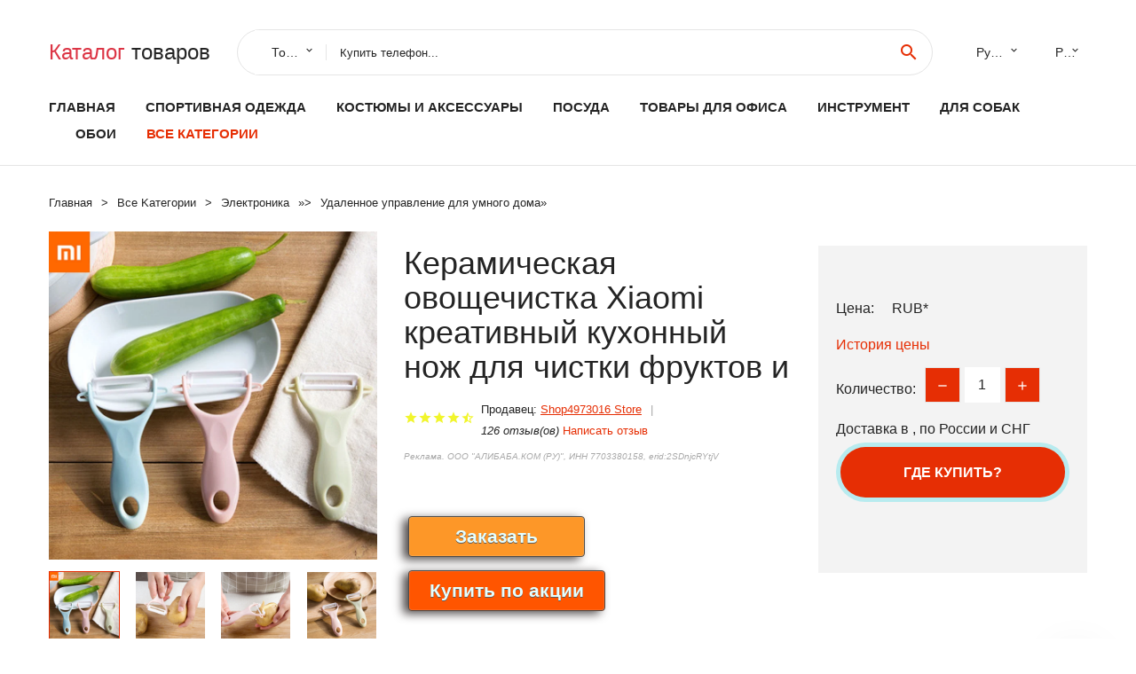

--- FILE ---
content_type: text/html; charset=utf-8
request_url: https://chinaspbtop.ru/items-info_1005003257585958.html
body_size: 10045
content:
<!DOCTYPE html>
<html lang="ru">
  <head>
    <title>Керамическая овощечистка Xiaomi креативный кухонный нож для чистки фруктов и - Отзывы покупателей</title>
    <meta name="description" content="Отзывы и обзоры о Керамическая овощечистка Xiaomi креативный кухонный нож для чистки фруктов и- купить товар с доставкой Shop4973016 Store">
    <meta name="keywords" content="найти, цена, отзывы, купить, Керамическая,овощечистка,Xiaomi,креативный,кухонный,нож,для,чистки,фруктов,и, алиэкспресс, фото"/>
    <meta property="og:image" content="//ae04.alicdn.com/kf/H7da9cd15039f4188bbbf1f49d92d5a78i.jpg" />
    <meta property="og:url" content="//chinaspbtop.ru/items-info_1005003257585958.html" />
    <meta property="og:title" content="Керамическая овощечистка Xiaomi креативный кухонный нож для чистки фруктов и" />
    <meta property="og:description" content="Отзывы и обзоры о Керамическая овощечистка Xiaomi креативный кухонный нож для чистки фруктов и- купить товар с доставкой Shop4973016 Store" />
    <link rel="canonical" href="//chinaspbtop.ru/items-info_1005003257585958.html"/>
        <meta charset="utf-8">
    <meta name="viewport" content="width=device-width, height=device-height, initial-scale=1.0">
    <meta http-equiv="X-UA-Compatible" content="IE=edge">
    <link rel="icon" href="/favicon.ico" type="image/x-icon">
    <link rel="dns-prefetch" href="https://1lc.ru"/>
    <link rel="manifest" href="/manifest.json">
    <link rel="preload" href="https://aliexshop.ru/aliexpress-style/fonts/materialdesignicons-webfont.woff2?v=1.4.57" as="font" type="font/woff2" crossorigin>
    <link rel="stylesheet" href="https://aliexshop.ru/aliexpress-style/css/bootstrap.css">
    <link rel="stylesheet" href="https://aliexshop.ru/aliexpress-style/css/style.css">
    <link rel="stylesheet" href="https://aliexshop.ru/aliexpress-style/css/fonts.css">
    <link type="text/css" rel="stylesheet" href="//aliexshop.ru/shopurbano/css/button.css">
    <meta name="robots" content="noarchive"/>
    <meta name="msapplication-TileColor" content="#E62E04">
    <meta name="theme-color" content="#E62E04">
    <script src="/appstartx.js"></script>
     
    <meta name="referrer" content="strict-origin-when-cross-origin" />
    <style>.ie-panel{display: none;background: #212121;padding: 10px 0;box-shadow: 3px 3px 5px 0 rgba(0,0,0,.3);clear: both;text-align:center;position: relative;z-index: 1;} html.ie-10 .ie-panel, html.lt-ie-10 .ie-panel {display: block;}</style>
  </head>
  <body>
 
  
      <!-- <div class="preloader"> 
         <div class="preloader-body"> 
        <div class="cssload-container">
          <div class="cssload-speeding-wheel"></div>
        </div>
       </div> 
     </div>-->
    <div class="new-page">
      <header class="section page-header">
        <!--RD Navbar-->
        <div class="rd-navbar-wrap">
          <nav class="rd-navbar rd-navbar-classic" data-layout="rd-navbar-fixed" data-sm-layout="rd-navbar-fixed" data-md-layout="rd-navbar-fixed" data-lg-layout="rd-navbar-fixed" data-xl-layout="rd-navbar-static" data-xxl-layout="rd-navbar-static" data-md-device-layout="rd-navbar-fixed" data-lg-device-layout="rd-navbar-fixed" data-xl-device-layout="rd-navbar-static" data-xxl-device-layout="rd-navbar-static" data-lg-stick-up-offset="84px" data-xl-stick-up-offset="84px" data-xxl-stick-up-offset="84px" data-lg-stick-up="true" data-xl-stick-up="true" data-xxl-stick-up="true">
            <div class="rd-navbar-collapse-toggle rd-navbar-fixed-element-1" data-rd-navbar-toggle=".rd-navbar-collapse"><span></span></div>
            <div class="rd-navbar-aside-outer">
              <div class="rd-navbar-aside">
                <!--RD Navbar Brand-->
                <div class="rd-navbar-brand">
             <strong style="color: #4d4d4d !important;">
                 <a class="h5" href="/"><span class="text-danger">Каталог</span><span> товаров</a>
	          </strong>
                </div>
                <div class="rd-navbar-aside-box rd-navbar-collapse">
                  <!--RD Navbar Search-->
                   <div class="rd-navbar-search">
                    <form class="rd-search search-with-select" action="/#search" target="_blank" method="POST">
                      <select class="form-input" name="type" data-constraints="@Required">
                        <option>Товары</option>
                      </select>
                      <div class="form-wrap">
                        <label class="form-label" for="rd-navbar-search-form-input">Купить телефон...</label>
                        <input class="rd-navbar-search-form-input form-input" id="rd-navbar-search-form-input" type="text" name="search-aliexpress">
                        <div class="rd-search-results-live" id="rd-search-results-live"></div>
                      </div>
                      <button class="rd-search-form-submit material-icons-search" type="submit"></button>
                    </form>
                  </div>
                  
          
   
                  <ul class="rd-navbar-selects">
                    <li>
                      <select>
                        <option>Русский</option>
                        <option>English</option>
                        <option>Español</option>
                        <option>Français</option>
                      </select>
                    </li>
                    <li>
                      <select>
                        <option>Руб.</option>
                        <option>USD</option>
                        <option>EUR</option>
                      </select>
                    </li>
                  </ul>
                </div>
              </div>
            </div>
            <div class="rd-navbar-main-outer">
              <div class="rd-navbar-main">
                <div class="rd-navbar-nav-wrap">
                  <!--RD Navbar Brand-->
                  <div class="rd-navbar-brand">
                    <!--Brand--><strong style="color: #4d4d4d !important;">
	            <a class="h5" href="/"><span class="text-danger">Товары </span><span>из Китая</a>
	          </strong>
                  </div>
                  <ul class="rd-navbar-nav">
                    <li class="rd-nav-item"><a class="rd-nav-link" href="/">Главная</a>
                    </li>
                    
<li class="rd-nav-item"><a class="rd-nav-link" href="/goods_catal/202000010.html" title="Товары для спорта">Спортивная одежда</a></li>
<li class="rd-nav-item"><a class="rd-nav-link" href="/goods_catal/202003499.html">Костюмы и аксессуары</a></li>
<li class="rd-nav-item"><a class="rd-nav-link" href="/goods_catal/202004207.html" tilte="Аксессуары для кухни">Посуда</a></li>
<li class="rd-nav-item"><a class="rd-nav-link" href="/goods_catal/202000011.html#top">Товары для офиса</a></li>
<li class="rd-nav-item"><a class="rd-nav-link" href="/goods_catal/202000186.html">Инструмент</a></li>
<li class="rd-nav-item"><a class="rd-nav-link" href="/goods_catal/202002447.html">Для собак</a></li>
<li class="rd-nav-item"><a class="rd-nav-link" href="/goods_catal/202061131.html">Обои</a></li>
                    <li class="rd-nav-item active"><a class="rd-nav-link" href="/all-wholesale-products.html">Все категории</a>
                    </li>
                  </ul>
                </div>
                <!--RD Navbar Panel-->
                <div class="rd-navbar-panel">
                  <!--RD Navbar Toggle-->
                  <button class="rd-navbar-toggle" data-rd-navbar-toggle=".rd-navbar-nav-wrap"><span></span></button>

                </div>
              </div>
            </div>
          </nav>
        </div>
      </header>

<script type="application/ld+json">
  [{"@context": "http://schema.org/",
  "@type": "Product",
  "name": "Керамическая овощечистка Xiaomi креативный кухонный нож для чистки фруктов и",
  "image": "//ae04.alicdn.com/kf/H7da9cd15039f4188bbbf1f49d92d5a78i.jpg",
  "brand": "Shop4973016 Store",
    "offers": {
    "@type": "Offer",
    "availability": "http://schema.org/InStock",
    "priceCurrency": "RUB",
    "price": "",
    "url":"//chinaspbtop.ru/items-info_1005003257585958.html"
  },
  "review":[  ]}
     ]
</script>
<!-- Breadcrumbs-->
      <section class="breadcrumbs">
        <div class="container">
          <ul class="breadcrumbs-path" itemscope itemtype="http://schema.org/BreadcrumbList">
            <li itemprop="itemListElement" itemscope itemtype="http://schema.org/ListItem"><a itemprop="item" href="/"><span itemprop="name">Главная</span></a><meta itemprop="position" content="0" /></li>
            <li itemprop="itemListElement" itemscope itemtype="http://schema.org/ListItem"><a itemprop="item" href="/all-wholesale-products.html"><span itemprop="name">Все Kатегории</span></a><meta itemprop="position" content="1" /></li>
            <li itemprop="itemListElement" itemscope itemtype="http://schema.org/ListItem"><a href="/category/15.html" title="Электроника" itemprop="item"><span itemprop="name">Электроника</span></a><meta itemprop="position" content="2"></li>  » <li itemprop="itemListElement" itemscope itemtype="http://schema.org/ListItem"><a href="/category/1765.html" title="Удаленное управление для умного дома" itemprop="item"><span itemprop="name">Удаленное управление для умного дома</span></a><meta itemprop="position" content="3"></li>  » 
          </ul>
        </div>
      </section>
  <!-- Single Product-->
      <section class="section product-single-section bg-default" itemscope itemtype="http://schema.org/Product">
        <div class="container">
          <div class="row row-30 align-items-xl-center">
            <div class="col-xl-4 col-lg-5 col-md-8" itemscope itemtype="http://schema.org/ImageObject"> 
              <!-- Slick Carousel-->
              <div class="slick-slider carousel-parent" data-loop="false" data-dots="false" data-swipe="true" data-items="1" data-child="#child-carousel" data-for="#child-carousel" >
                <div class="item"><a title="Керамическая овощечистка Xiaomi креативный кухонный нож для чистки фруктов и" onclick="window.open('/image-zoom-1005003257585958')" target="_blank" rel="nofollow" class="ui-image-viewer-thumb-frame"><img itemprop="contentUrl" src="//ae04.alicdn.com/kf/H7da9cd15039f4188bbbf1f49d92d5a78i.jpg" alt="Керамическая овощечистка Xiaomi креативный кухонный нож для чистки фруктов и" width="510" height="523"/></a>
 
                </div>
                <div class="item"><img src="//ae04.alicdn.com/kf/H7da9cd15039f4188bbbf1f49d92d5a78i.jpg" alt="Керамическая овощечистка Xiaomi креативный кухонный нож для чистки фруктов и" width="512" height="525" itemprop="image" /></div><div class="item"><img src="//ae04.alicdn.com/kf/Hea01960640c243b8b760ab89b29b16edH.jpg" alt="Керамическая овощечистка Xiaomi креативный кухонный нож для чистки фруктов и" width="512" height="525" itemprop="image" /></div><div class="item"><img src="//ae04.alicdn.com/kf/H8f75ce19d5f14678a77a1307cfe46989f.jpg" alt="Керамическая овощечистка Xiaomi креативный кухонный нож для чистки фруктов и" width="512" height="525" itemprop="image" /></div><div class="item"><img src="//ae04.alicdn.com/kf/Hee113e013d58434d87f0689501b48027b.jpg" alt="Керамическая овощечистка Xiaomi креативный кухонный нож для чистки фруктов и" width="512" height="525" itemprop="image" /></div><div class="item"><img src="//ae04.alicdn.com/kf/H62c9188b7f344e6c935a06b9794a50ba7.jpg" alt="Керамическая овощечистка Xiaomi креативный кухонный нож для чистки фруктов и" width="512" height="525" itemprop="image" /></div><div class="item"><img src="//ae04.alicdn.com/kf/Hba8dcc79b3224387a4b7f637cc26a6c9D.jpg" alt="Керамическая овощечистка Xiaomi креативный кухонный нож для чистки фруктов и" width="512" height="525" itemprop="image" /></div>
             </div>
                
                <div class="slick-slider carousel-child" id="child-carousel" data-for=".carousel-parent" data-loop="false" data-dots="false" data-swipe="true" data-items="4" data-sm-items="4" data-md-items="4" data-lg-items="4" data-xl-items="4" data-xxl-items="4">
                <div class="item"><img src="//ae04.alicdn.com/kf/H7da9cd15039f4188bbbf1f49d92d5a78i.jpg" alt="Керамическая овощечистка Xiaomi креативный кухонный нож для чистки фруктов и" width="512" height="525" itemprop="image" /></div><div class="item"><img src="//ae04.alicdn.com/kf/Hea01960640c243b8b760ab89b29b16edH.jpg" alt="Керамическая овощечистка Xiaomi креативный кухонный нож для чистки фруктов и" width="512" height="525" itemprop="image" /></div><div class="item"><img src="//ae04.alicdn.com/kf/H8f75ce19d5f14678a77a1307cfe46989f.jpg" alt="Керамическая овощечистка Xiaomi креативный кухонный нож для чистки фруктов и" width="512" height="525" itemprop="image" /></div><div class="item"><img src="//ae04.alicdn.com/kf/Hee113e013d58434d87f0689501b48027b.jpg" alt="Керамическая овощечистка Xiaomi креативный кухонный нож для чистки фруктов и" width="512" height="525" itemprop="image" /></div><div class="item"><img src="//ae04.alicdn.com/kf/H62c9188b7f344e6c935a06b9794a50ba7.jpg" alt="Керамическая овощечистка Xiaomi креативный кухонный нож для чистки фруктов и" width="512" height="525" itemprop="image" /></div><div class="item"><img src="//ae04.alicdn.com/kf/Hba8dcc79b3224387a4b7f637cc26a6c9D.jpg" alt="Керамическая овощечистка Xiaomi креативный кухонный нож для чистки фруктов и" width="512" height="525" itemprop="image" /></div>
                </div>    
                
               
            </div>
            <div class="col-xl-8 col-lg-7" itemprop="offers" itemscope itemtype="http://schema.org/Offer">
              <div class="row row-30"> 
                <div class="col-xl-7 col-lg-12 col-md-6">  
                
                  <h1 itemprop="name" class="h4 product-single-title">Керамическая овощечистка Xiaomi креативный кухонный нож для чистки фруктов и</h1>
                  <div class="product-rating-wrap">
                    <ul class="product-rating">
                      <li>
                        <div class="icon product-rating-icon material-icons-star"></div>
                      </li>
                      <li>
                        <div class="icon product-rating-icon material-icons-star"></div>
                      </li>
                      <li>
                        <div class="icon product-rating-icon material-icons-star"></div>
                      </li>
                      <li>
                        <div class="icon product-rating-icon material-icons-star"></div>
                      </li>
                      <li>
                        <div class="icon product-rating-icon material-icons-star_half"></div>
                      </li>
                    </ul> 
                    <ul class="product-rating-list">
                      <li>Продавец: <u><a href="/seller-top-list_Shop4973016+Store">Shop4973016 Store</a></u> </li>
                      <li><i>126 отзыв(ов)</i> <a href="#comm">Написать отзыв</a></li>
                    </ul> 
                  </div>
                  <span class="erid"></span>
                  <div class="product-single-size-wrap">
                  <span idx="1005003257585958" title="Купить"></span>
                  </div>
                  <div id="888"></div>
                  <div class="product-single-share"> 
                  
                    <script type="text/javascript" src="https://vk.com/js/api/openapi.js?162"></script>
                    <div id="vk_subscribe"></div>
                    <script type="text/javascript">
                    VK.Widgets.Subscribe("vk_subscribe", {soft: 1}, -129528158);
                    </script>
                    <p>Сохраните в закладки:</p>
                    <ul class="product-single-share-list">
                     <div class="ya-share2" data-services="collections,vkontakte,facebook,odnoklassniki,moimir,twitter,whatsapp,skype,telegram" ></div>
                    </ul>  </div>
                </div>
                <div class="col-xl-5 col-lg-12 col-md-6">
                  <div class="product-single-cart-box">
                    <div class="product-single-cart-pricing"><span>Цена:</span><span class="h4 product-single-cart-price" itemprop="price"></span><span itemprop="priceCurrency">RUB</span>*</div>
                    <div class="product-single-cart-saving"><a href="#pricehistory">История цены</a></div>
                    <div class="product-single-cart-quantity">
                      <p>Количество:</p>
                      <div class="stepper-modern">
                        <input type="number" data-zeros="true" value="1" min="1" max="100">
                      </div>
                    </div>
                    <p>Доставка в <strong></strong>, по России и СНГ
                    <span idv="1005003257585958" title="Где купить?"></span> <br />
                   <a class="newuser" href=""></a>
                  </div>
                </div>
              </div>
            </div>
          </div> 
         <br />
           
           <span review="1005003257585958" title="Читать отзывы"></span>
          <div class="product-single-overview">
           
    <li>
      <img src="https://ae04.alicdn.com/kf/H7da9cd15039f4188bbbf1f49d92d5a78i.jpg" alt="Керамическая овощечистка Xiaomi креативный кухонный нож для чистки фруктов и - Фото №1"/>
    </li><li>
      <img src="https://ae04.alicdn.com/kf/Hea01960640c243b8b760ab89b29b16edH.jpg" alt="Керамическая овощечистка Xiaomi креативный кухонный нож для чистки фруктов и - Фото №1"/>
    </li><li>
      <img src="https://ae04.alicdn.com/kf/H8f75ce19d5f14678a77a1307cfe46989f.jpg" alt="Керамическая овощечистка Xiaomi креативный кухонный нож для чистки фруктов и - Фото №1"/>
    </li><li>
      <img src="https://ae04.alicdn.com/kf/Hee113e013d58434d87f0689501b48027b.jpg" alt="Керамическая овощечистка Xiaomi креативный кухонный нож для чистки фруктов и - Фото №1"/>
    </li><li>
      <img src="https://ae04.alicdn.com/kf/H62c9188b7f344e6c935a06b9794a50ba7.jpg" alt="Керамическая овощечистка Xiaomi креативный кухонный нож для чистки фруктов и - Фото №1"/>
    </li><li>
      <img src="https://ae04.alicdn.com/kf/Hba8dcc79b3224387a4b7f637cc26a6c9D.jpg" alt="Керамическая овощечистка Xiaomi креативный кухонный нож для чистки фруктов и - Фото №1"/>
    </li>   <a name="pricehistory"></a>
          <h3>История цены</h3><p>*История изменения цены! Указанная стоимость возможно, уже изменилось. Проверить текущую цену - ></p>
<script src="https://lyvi.ru/js/highcharts.js"></script>
<!--<script src="https://lyvi.ru/js/highcharts-3d.js"></script>-->
<script src="https://lyvi.ru/js/exporting.js"></script>

<div id="container" class="chart_wrap"></div>

<script type="text/javascript">
// Set up the chart
var chart = new Highcharts.Chart({
    chart: {
        renderTo: 'container',
        type: 'column',
        options3d: {
            enabled: true,
            alpha: 15,
            beta: 15,
            depth: 50,
            viewDistance: 25
        }
    },
    title: {
        text: 'Price change history'
    },
    subtitle: {
        text: '*on melons from free sources'
    },
    plotOptions: {
        column: {
            depth: 50
        }
    },
    series: [{
        data: [0,0,0,0,0,0,0,0,0,]
    }]
});

function showValues() {
    $('#alpha-value').html(chart.options.chart.options3d.alpha);
    $('#beta-value').html(chart.options.chart.options3d.beta);
    $('#depth-value').html(chart.options.chart.options3d.depth);
}

// Activate the sliders
$('#sliders input').on('input change', function () {
    chart.options.chart.options3d[this.id] = parseFloat(this.value);
    showValues();
    chart.redraw(false);
});

showValues();
</script><div class="table-custom-responsive">
            <table class="table-custom table-custom-striped table-custom-primary">
               <thead>
                <tr>
                  <th>Месяц</th>
                  <th>Минимальная цена</th>
                  <th>Макс. стоимость</th>
                  <th>Цена</th>
                </tr>
              </thead>
                    <tbody><tr>
                   <td>Dec-08-2025</td>
                   <td>0.18 руб.</td>
                   <td>0.75 руб.</td>
                   <td>0 руб.</td>
                   </tr>
                   <tr>
                   <td>Nov-08-2025</td>
                   <td>0.92 руб.</td>
                   <td>0.60 руб.</td>
                   <td>0 руб.</td>
                   </tr>
                   <tr>
                   <td>Oct-08-2025</td>
                   <td>0.66 руб.</td>
                   <td>0.53 руб.</td>
                   <td>0 руб.</td>
                   </tr>
                   <tr>
                   <td>Sep-08-2025</td>
                   <td>0.82 руб.</td>
                   <td>0.76 руб.</td>
                   <td>0 руб.</td>
                   </tr>
                   <tr>
                   <td>Aug-08-2025</td>
                   <td>0.38 руб.</td>
                   <td>0.18 руб.</td>
                   <td>0 руб.</td>
                   </tr>
                   <tr>
                   <td>Jul-08-2025</td>
                   <td>0.93 руб.</td>
                   <td>0.92 руб.</td>
                   <td>0 руб.</td>
                   </tr>
                   <tr>
                   <td>Jun-08-2025</td>
                   <td>0.32 руб.</td>
                   <td>0.81 руб.</td>
                   <td>0 руб.</td>
                   </tr>
                   <tr>
                   <td>May-08-2025</td>
                   <td>0.21 руб.</td>
                   <td>0.91 руб.</td>
                   <td>0 руб.</td>
                   </tr>
                   <tr>
                   <td>Apr-08-2025</td>
                   <td>0.39 руб.</td>
                   <td>0.14 руб.</td>
                   <td>0 руб.</td>
                   </tr>
                    </tbody>
 </table>
</div>
  </div"> <!-- We Recommended-->
     <section class="section section-md bg-default">
        <div class="container">
          <div class="text-center">
            <p class="h4">Новые товары</p>
          </div>
          <!-- Owl Carousel-->
          <div class="owl-carousel" data-items="1" data-sm-items="2" data-md-items="3" data-xl-items="5" data-xxl-items="6" data-margin="30" data-xxl-margin="40" data-mouse-drag="false" data-loop="false" data-autoplay="false" data-owl="{&quot;dots&quot;:true}">
          <article class="product-classic">
              <div class="product-classic-head">
                <a href="/items-info_1005008572365394.html"><figure class="product-classic-figure"><img class="lazy" data-src="//ae04.alicdn.com/kf/Sd57c026f799349cdaf013decf5db0e22O.jpg" alt="Редуктор NIDECSHIMPO VRB-115-6-K3-38KA35" width="174" height="199"/>
                </figure></a>
              </div>
              <div class="product-classic-body">
                <h4 style="font-size:1.2em;">Редуктор NIDECSHIMPO VRB-115-6-K3-38KA35</h4>
                <div class="product-classic-pricing">
                  <div class="product-classic-price">48967</div>
                </div>
              </div>
            </article>
            <article class="product-classic">
              <div class="product-classic-head">
                <a href="/items-info_1005008572556054.html"><figure class="product-classic-figure"><img class="lazy" data-src="//ae04.alicdn.com/kf/Sd57c026f799349cdaf013decf5db0e22O.jpg" alt="Редуктор NIDECSHIMPO VRB-115-5-K3-28FB24" width="174" height="199"/>
                </figure></a>
              </div>
              <div class="product-classic-body">
                <h4 style="font-size:1.2em;">Редуктор NIDECSHIMPO VRB-115-5-K3-28FB24</h4>
                <div class="product-classic-pricing">
                  <div class="product-classic-price">48967</div>
                </div>
              </div>
            </article>
            <article class="product-classic">
              <div class="product-classic-head">
                <a href="/items-info_1005008572117592.html"><figure class="product-classic-figure"><img class="lazy" data-src="//ae04.alicdn.com/kf/Sd57c026f799349cdaf013decf5db0e22O.jpg" alt="Редуктор NIDECSHIMPO 19FB19 28HB24" width="174" height="199"/>
                </figure></a>
              </div>
              <div class="product-classic-body">
                <h4 style="font-size:1.2em;">Редуктор NIDECSHIMPO 19FB19 28HB24</h4>
                <div class="product-classic-pricing">
                  <div class="product-classic-price">48967</div>
                </div>
              </div>
            </article>
            <article class="product-classic">
              <div class="product-classic-head">
                <a href="/items-info_1005008559889285.html"><figure class="product-classic-figure"><img class="lazy" data-src="//ae04.alicdn.com/kf/S332295b87a994f94a7d841eb12471290C.jpg" alt="* Точечная распродажа Новый датчик Schmersay SCHMERSAL SE-SET Spot 101179375" width="174" height="199"/>
                </figure></a>
              </div>
              <div class="product-classic-body">
                <h4 style="font-size:1.2em;">* Точечная распродажа Новый датчик Schmersay SCHMERSAL SE-SET Spot 101179375</h4>
                <div class="product-classic-pricing">
                  <div class="product-classic-price">29785</div>
                </div>
              </div>
            </article>
            <article class="product-classic">
              <div class="product-classic-head">
                <a href="/items-info_1005003528580582.html"><figure class="product-classic-figure"><img class="lazy" data-src="//ae04.alicdn.com/kf/H6b0c5b49bcab452fb838e9cde6ae1b05g.jpg" alt="Бесследное нижнее белье из ледяного шелка" width="174" height="199"/>
                </figure></a>
              </div>
              <div class="product-classic-body">
                <h4 style="font-size:1.2em;">Бесследное нижнее белье из ледяного шелка</h4>
                <div class="product-classic-pricing">
                  <div class="product-classic-price">469</div>
                </div>
              </div>
            </article>
            <article class="product-classic">
              <div class="product-classic-head">
                <a href="/items-info_1005008793644624.html"><figure class="product-classic-figure"><img class="lazy" data-src="//ae04.alicdn.com/kf/S3b02efe857744f2dacb7b2d1abaa5d90j.jpg" alt="Бесщеточный двигатель с высокой выходной мощностью для аэрофотосъемки" width="174" height="199"/>
                </figure></a>
              </div>
              <div class="product-classic-body">
                <h4 style="font-size:1.2em;">Бесщеточный двигатель с высокой выходной мощностью для аэрофотосъемки</h4>
                <div class="product-classic-pricing">
                  <div class="product-classic-price">341</div>
                </div>
              </div>
            </article>
            <article class="product-classic">
              <div class="product-classic-head">
                <a href="/items-info_1005008811199552.html"><figure class="product-classic-figure"><img class="lazy" data-src="//ae04.alicdn.com/kf/S9247c601b78c475b96b2a2a106d1bea49.jpg" alt="B2212 920 кВ бесщеточный двигатель для блюд дистанционного управления" width="174" height="199"/>
                </figure></a>
              </div>
              <div class="product-classic-body">
                <h4 style="font-size:1.2em;">B2212 920 кВ бесщеточный двигатель для блюд дистанционного управления</h4>
                <div class="product-classic-pricing">
                  <div class="product-classic-price">411</div>
                </div>
              </div>
            </article>
            <article class="product-classic">
              <div class="product-classic-head">
                <a href="/items-info_1005008572044744.html"><figure class="product-classic-figure"><img class="lazy" data-src="//ae04.alicdn.com/kf/Sc48812422c5944388ae21ea7107b7f599.jpg" alt="Регулятор температуры TOHO серии TTM-105 TTM-105-0-R-AB" width="174" height="199"/>
                </figure></a>
              </div>
              <div class="product-classic-body">
                <h4 style="font-size:1.2em;">Регулятор температуры TOHO серии TTM-105 TTM-105-0-R-AB</h4>
                <div class="product-classic-pricing">
                  <div class="product-classic-price">17778</div>
                </div>
              </div>
            </article>
            <article class="product-classic">
              <div class="product-classic-head">
                <a href="/items-info_1005008182000587.html"><figure class="product-classic-figure"><img class="lazy" data-src="//ae04.alicdn.com/kf/S6e820d1fd5c14cdcbfb689c629c63803j.jpg" alt="MIJIA Мини бесшумный робот-пылесос 3-в-1" width="174" height="199"/>
                </figure></a>
              </div>
              <div class="product-classic-body">
                <h4 style="font-size:1.2em;">MIJIA Мини бесшумный робот-пылесос 3-в-1</h4>
                <div class="product-classic-pricing">
                  <div class="product-classic-price">692</div>
                </div>
              </div>
            </article>
            </div>
        </div>
      </section>
       <div class="product-single-overview">
            <p class="h4">Характеристики</p>
            <div itemprop="name"><h2>Керамическая овощечистка Xiaomi креативный кухонный нож для чистки фруктов и</h2></div>
              <p class="h5">Описание товара</p>
              <div itemprop="description"></div>
            </section> 
            <span review2="1005003257585958" title="Читать отзывы"></span>
             <hr /><a name="comm"></a>
         <div class="container">
          <div class="row row-30 align-items-xl-center">
            <div class="col-xl-4 col-lg-5 col-md-8"> 
    <br />

    
     </div></div>
      <h4>Трекер стоимости</h4>
   <br /><details><summary class="btn btn-lg btn-primary btn-block">Отзывы покупателей</summary>
<h3>Новые отзывы о товарах</h3> 
 <div id="commentit_view"><div style="margin-left:5px;">
	<div class="commentit_body "> <img  class="commentit_avatar" src="[data-uri]" />
		<div class="commentit_text">
			<div class="commentit_content"> <span class="commentit_header">  <span>Валентина</span></span> <span class="commentit_date">06 Апреля 2022, 16:03</span> <a href="#n3">#</a> <div class="commentit_stars_stars commentit_stars_view">
	<label title="1" class="commentit_stars_static commentit_stars_staticw_1"></label>

</div>

				<div class="commentit_msg">
					<div id="z3"><p>Категорически не советую связываться с этим магазином особенно через Алиэкспресс. Магазин прислал 2 ПРОСРОЧЕННЫХ  аж на 1,5 года каhтриджа!... <a href="//chinaspbtop.ru/items-info_4000474617316.html#n1007">Читать отзыв полностью...</a></p></div>
				</div>
			</div>    
 </div>
	</div>
</div></div> 
 <div id="commentit_view"><div style="margin-left:5px;">
	<div class="commentit_body "> <img  class="commentit_avatar" src="[data-uri]" />
		<div class="commentit_text">
			<div class="commentit_content"> <span class="commentit_header">  <span>Андрей</span></span> <span class="commentit_date">19 Декабря 2021, 08:35</span> <a href="#n3">#</a> <div class="commentit_stars_stars commentit_stars_view">
	<label title="5" class="commentit_stars_static commentit_stars_staticw_5"></label>

</div>

				<div class="commentit_msg">
					<div id="z3"><p>Доставка быстрая, пришло все целым. Хорошо упаковано. Заказывал сразу две штуки. Один установил  на производстве в туалет, чтобы работники не... <a href="//chinaspbtop.ru/i/32484664082.html#n207">Читать отзыв полностью...</a></p></div>
				</div>
			</div>    
 </div>
	</div>
</div></div> 
 <div id="commentit_view"><div style="margin-left:5px;">
	<div class="commentit_body "> <img  class="commentit_avatar" src="[data-uri]" />
		<div class="commentit_text">
			<div class="commentit_content"> <span class="commentit_header">  <span>Виола</span></span> <span class="commentit_date">20 Декабря 2021, 15:41</span> <a href="#n3">#</a> <div class="commentit_stars_stars commentit_stars_view">
	<label title="5" class="commentit_stars_static commentit_stars_staticw_5"></label>

</div>

				<div class="commentit_msg">
					<div id="z3"><p>Милые вещицы для девочек. Заказывала сразу много, и для своих племянницы, и для детей подруг. Веселенькие невидимки, яркие, все цвета,... <a href="//chinaspbtop.ru/items-info_33033255368.html#n425">Читать отзыв полностью...</a></p></div>
				</div>
			</div>    
 </div>
	</div>
</div></div> 
 <div id="commentit_view"><div style="margin-left:5px;">
	<div class="commentit_body "> <img  class="commentit_avatar" src="[data-uri]" />
		<div class="commentit_text">
			<div class="commentit_content"> <span class="commentit_header">  <span>Александр</span></span> <span class="commentit_date">18 Декабря 2021, 20:38</span> <a href="#n3">#</a> <div class="commentit_stars_stars commentit_stars_view">
	<label title="5" class="commentit_stars_static commentit_stars_staticw_5"></label>

</div>

				<div class="commentit_msg">
					<div id="z3"><p>Шланг отличного качества, бензо- и маслостойкий. Не становится деревянным со временем даже в условиях мороза, при этом довольно эластичный, штуцера... <a href="//chinaspbtop.ru/items-info_1005002177063325.html#n107">Читать отзыв полностью...</a></p></div>
				</div>
			</div>    
 </div>
	</div>
</div></div> 
 <div id="commentit_view"><div style="margin-left:5px;">
	<div class="commentit_body "> <img  class="commentit_avatar" src="[data-uri]" />
		<div class="commentit_text">
			<div class="commentit_content"> <span class="commentit_header">  <span>Лера</span></span> <span class="commentit_date">23 Декабря 2021, 10:29</span> <a href="#n3">#</a> <div class="commentit_stars_stars commentit_stars_view">
	<label title="5" class="commentit_stars_static commentit_stars_staticw_5"></label>

</div>

				<div class="commentit_msg">
					<div id="z3"><p>Заказывала эту  цветочную 3D настенную бумагу себе в спальню. Очень хорошая по качеству,  думаю, она долго сохранит цвет. А наклеить... <a href="//chinaspbtop.ru/items-info_33047765995.html#n448">Читать отзыв полностью...</a></p></div>
				</div>
			</div>    
 </div>
	</div>
</div></div> 
 <div id="commentit_view"><div style="margin-left:5px;">
	<div class="commentit_body "> <img  class="commentit_avatar" src="[data-uri]" />
		<div class="commentit_text">
			<div class="commentit_content"> <span class="commentit_header">  <span>Ольга</span></span> <span class="commentit_date">18 Декабря 2021, 11:53</span> <a href="#n3">#</a> <div class="commentit_stars_stars commentit_stars_view">
	<label title="5" class="commentit_stars_static commentit_stars_staticw_5"></label>

</div>

				<div class="commentit_msg">
					<div id="z3"><p>Покупаю китайские наборы для вышивки не первый раз. Качество хорошее, канва номер 14, жесткая, вышивать на канве такого размера удобно.... <a href="//chinaspbtop.ru/items-info_32834346999.html#n14">Читать отзыв полностью...</a></p></div>
				</div>
			</div>    
 </div>
	</div>
</div></div> 
 <div id="commentit_view"><div style="margin-left:5px;">
	<div class="commentit_body "> <img  class="commentit_avatar" src="[data-uri]" />
		<div class="commentit_text">
			<div class="commentit_content"> <span class="commentit_header">  <span>Анна</span></span> <span class="commentit_date">20 Декабря 2021, 10:30</span> <a href="#n3">#</a> <div class="commentit_stars_stars commentit_stars_view">
	<label title="5" class="commentit_stars_static commentit_stars_staticw_5"></label>

</div>

				<div class="commentit_msg">
					<div id="z3"><p>Всем привет , недавно купила женскую одежду через ваш сайт и мне ооочень понравилось . Даже муж говорит чтоб мне... <a href="//chinaspbtop.ru/items-info_4000325700129.html#n386">Читать отзыв полностью...</a></p></div>
				</div>
			</div>    
 </div>
	</div>
</div></div> </details><br />
<h3>Отзывы о Керамическая овощечистка Xiaomi креативный кухонный нож для чистки фруктов и</h3>
<link href="/reviews/skin/inline.css" media="all" rel="stylesheet" type="text/css" >
<script src="/reviews/ajax.js.php" async></script>
<div id="commentit_main">
<div id="commentit_loader" style="display:none;"><img alt="" title="" src="/reviews/im/loader.gif" /></div>
 <div id="commentit_view"></div> 	
	

<div id="addfomz"> 
<div class="commentit_addform">
	<form name="addcomm" ENCTYPE="multipart/form-data" onKeyPress="if (event.keyCode==10 || (event.ctrlKey && event.keyCode==13)) {send_message();}" method="post">
		<div class="commentit_post_comment ">Данную страницу никто не комментировал. Вы можете стать первым. <div class="commentit_stars_stars" id="commentit_stars_stars">	<input class="commentit_stars_input" type="radio" name="stars" value="1" id="stars-1" />	<label class="commentit_stars_label" for="stars-1" title="1"></label>	<input class="commentit_stars_input" type="radio" name="stars" value="2" id="stars-2" />	<label class="commentit_stars_label" for="stars-2" title="2"></label>	<input class="commentit_stars_input" type="radio" name="stars" value="3" id="stars-3" />	<label class="commentit_stars_label" for="stars-3" title="3"></label>	<input class="commentit_stars_input" type="radio" name="stars" value="4" id="stars-4" />	<label class="commentit_stars_label" for="stars-4" title="4"></label>	<input class="commentit_stars_input" type="radio" name="stars" value="5" id="stars-5" checked />	<label class="commentit_stars_label" for="stars-5" title="5"></label></div></div>
		<div class="commentit_rssico"></div> 
		<div class="commentit_useravatar"><img class="commentit_avatar_form" src="/reviews/im/noavatar.jpg" alt="" /></div>
		<div class="commentit_addform_body ">
			<input id="nick" type="text" name="namenew" maxlength="50" value="" placeholder="Укажите имя или ник" />
			<input id="usurl" type="hidden" name="useurl" value="" placeholder="" />
			<input id="usmail" type="text" name="usemail" value="" placeholder="Ваш E-mail (не обязательно)" />
			<div>  </div>
			<textarea onkeyup="autosize(this)" onfocus="autosize(this)" id="textz" name="comment" placeholder="Отзыв о товаре, вопрос или коммментарий..."></textarea>
			<div class="commentit_capt"> Введите символы или вычислите пример:
<div class="commentit_div_imgcapt" style="height:20px;">
<img onclick="refcapt()" id="capt" alt="captcha" title="Обновить" src="/reviews/capt.php?PHPSESSID=" />
</div>
				<input type="text" id="keystringz" autocomplete="off" name="keystring" /> 
			</div>
			<div class="commentit_addform_enter">
				<input type="button" id="enter" onclick="send_message();" name="addcomment" value="Написать отзыв [Ctrl+Enter]" /> <img alt="Идёт загрузка..." style="display:none;vertical-align:middle" id="miniload" src="/reviews/im/loadermini.gif" border="0" /> 
			</div>
		</div>
	</form>
</div></div>

</div>
<input type="hidden" name="url" id="urls" value="//chinaspbtop.ru/items-info_1005003257585958.html" />
<input type="hidden" name="for" id="forms" value="123" />
<input type="hidden" name="idcom" id="idcomnow" value="0" />
<input type="hidden" name="oldid" id="oldid" value="addfomz" />
<input type="hidden" name="token" id="token" value="" />

</div><hr /> 
  <footer class="section footer">
      <script src="https://yastatic.net/share2/share.js"></script>
       <script src="//code.jquery.com/jquery-1.11.2.min.js"></script>
        <div class="footer-aside bg-primary">
          <div class="container">
            <div class="row row-40 align-items-center">
              <div class="col-xl-4 text-center text-xl-left">
                <p class="h4"><a href="/">chinaspbtop.ru</a></p>
                 Трекер цен. Данный сайт НЕ является интернет-магазином, а лишь содержит ссылки на <b>официальный сайт</b> продавцов. Отзывы и подборки товаров по категориям. *Вся информация взята из открытых источников | 2026              </div>
              <div class="col-xxl-5 col-xl-4 col-lg-6">
                <form class="rd-form rd-mailform rd-form-inline" data-form-output="form-output-global" data-form-type="subscribe" method="post" action="#">
                  <div class="form-wrap">
                    <input class="form-input" id="subscribe-footer-form-email" type="email" name="email" data-constraints="@Email @Required">
                    <label class="form-label" for="subscribe-footer-form-email">Ваш E-mail</label>
                  </div>
                  <button class="btn btn-primary" type="submit">Подписаться</button>
                </form>
              </div>
              <div class="col-xxl-3 col-xl-4 col-lg-6">
                <ul class="list-social">
                  <li><a class="icon link-social fa fa-facebook-f" href="#"></a></li>
                  <li><a class="icon link-social fa fa-twitter" href="#"></a></li>
                  <li><a class="icon link-social fa fa-youtube" href="#"></a></li>
                  <li><a class="icon link-social fa fa-linkedin" href="#"></a></li>
                  <li><a class="icon link-social fa fa-google-plus" href="#"></a></li>
                </ul>
              </div>
            </div><a href="/sitemapnewcat.xml" rel="noffolow">Карта сайта</a>
            <br /> 
                    </div> 
        </div>
      </footer>
    </div>
    <div class="snackbars" id="form-output-global"></div>
    <script src="https://aliexshop.ru/aliexpress-style/js/core.min.js"></script>
    <script src="https://aliexshop.ru/aliexpress-style/js/script.js"></script>
    <script src="https://aliexshop.ru/shopurbano/js/forevercart.js"></script>
    <script async defer data-pin-hover="true" src="//assets.pinterest.com/js/pinit.js"></script>
 
    <script>
new Image().src = "//counter.yadro.ru/hit?r"+
escape(document.referrer)+((typeof(screen)=="undefined")?"":
";s"+screen.width+"*"+screen.height+"*"+(screen.colorDepth?
screen.colorDepth:screen.pixelDepth))+";u"+escape(document.URL)+
";h"+escape(document.title.substring(0,150))+
";"+Math.random();</script>
 
<!-- Pixel Code for https://trackgoods.ru/ -->
<script async src="https://lyvi.ru/js/lazy.js"></script>
<!-- END Pixel Code -->
<script type="text/javascript">
    document.ondragstart = test;
    //запрет на перетаскивание
    document.onselectstart = test;
    //запрет на выделение элементов страницы 
    function test() {
        return false
    }
 </script>
</body>
</html>
